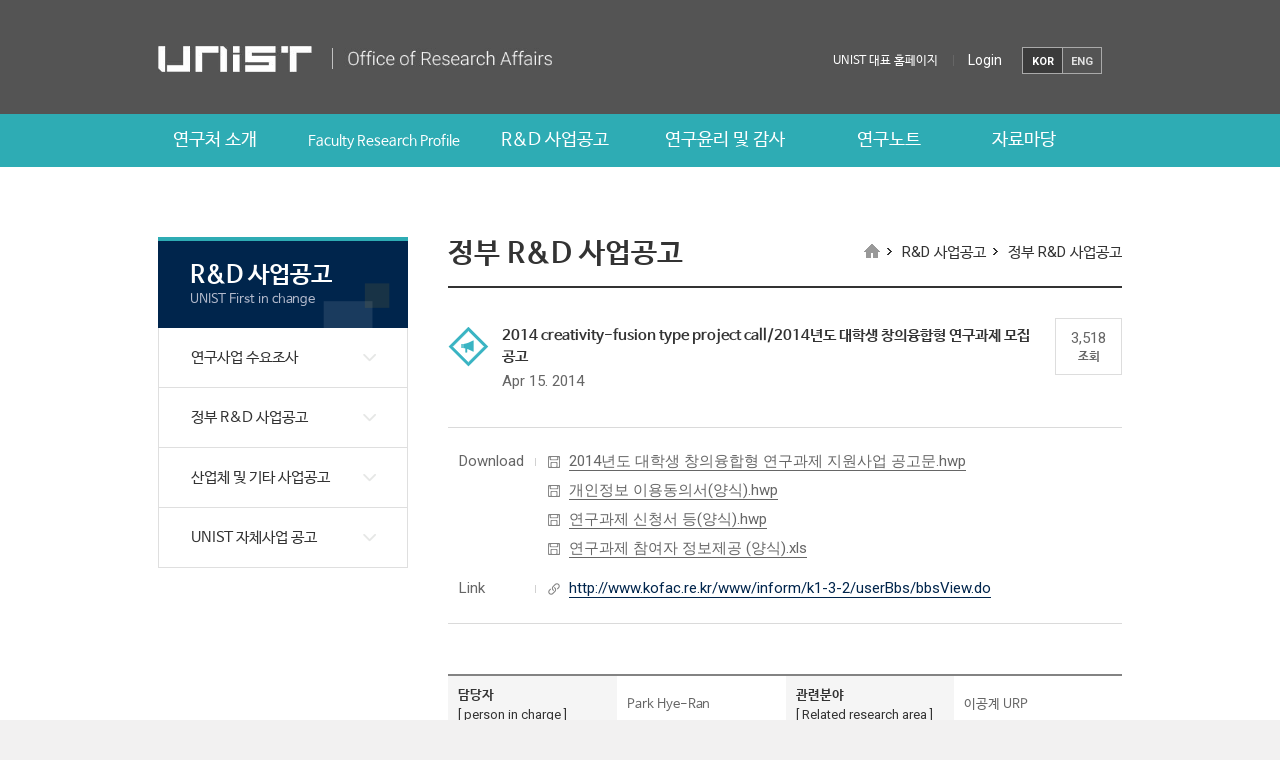

--- FILE ---
content_type: text/html; charset=UTF-8
request_url: https://research.unist.ac.kr/2014-creativity-fusion-type-project-call2014%EB%85%84%EB%8F%84-%EB%8C%80%ED%95%99%EC%83%9D-%EC%B0%BD%EC%9D%98%EC%9C%B5%ED%95%A9%ED%98%95-%EC%97%B0%EA%B5%AC%EA%B3%BC%EC%A0%9C-%EB%AA%A8%EC%A7%91/?c=&keyword=&pageds=1&pp=30&b_s=MOE&comp=
body_size: 12576
content:
<!DOCTYPE html>
<html dir="ltr" lang="ko-KR" prefix="og: https://ogp.me/ns#" class="no-js">
<head>
    <meta http-equiv="X-UA-Compatible" content="IE=edge,chrome=1">
    <meta name="viewport" content="width=device-width, initial-scale=1, maximum-scale=2">
    <meta name="format-detection" content="telephone=no">
    <meta charset="UTF-8">
    
    <link rel="shortcut icon" href="https://research.unist.ac.kr/wp-content/themes/research/images/favicon.ico">
    <link rel="stylesheet" href="https://research.unist.ac.kr/wp-content/themes/research/template.css?v=20260105015846" type="text/css" media="all">
                <link rel="stylesheet" href="https://research.unist.ac.kr/wp-content/themes/research/css/template/print.css" type="text/css" media="print">
        <link rel="profile" href="http://gmpg.org/xfn/11">
            <link rel="pingback" href="https://research.unist.ac.kr/xmlrpc.php">
        
		<!-- All in One SEO 4.4.7.1 - aioseo.com -->
		<title>2014 creativity-fusion type project call/2014년도 대학생 창의융합형 연구과제 모집공고 - 유니스트 연구처</title>
		<meta name="description" content="2014년도 대학생 창의융합형 연구과제 모집공고[공고번호] 2014-012 교육부와 한국과학창의재단은 이공계 학부생들의 창의적·융합적 연구역량을 향상시키고, 자기주도적으로 연구할 수 있는 기회를 제공하기 위해 「2014년도 대학생 창의·융합형 연구과제 운영지원」사업을 공고하오니 많은 신청바랍니다.2014년 4월 11일교육부 장관한국과학창의재단 이사장--------------------------------- 문의안내 : 조용민 연구원 문의연락처 : 02-559-3961, 3968 문의부서 : 영재교육사업실" />
		<meta name="robots" content="max-image-preview:large" />
		<link rel="canonical" href="https://research.unist.ac.kr/2014-creativity-fusion-type-project-call2014%eb%85%84%eb%8f%84-%eb%8c%80%ed%95%99%ec%83%9d-%ec%b0%bd%ec%9d%98%ec%9c%b5%ed%95%a9%ed%98%95-%ec%97%b0%ea%b5%ac%ea%b3%bc%ec%a0%9c-%eb%aa%a8%ec%a7%91/" />
		<meta name="generator" content="All in One SEO (AIOSEO) 4.4.7.1" />
		<meta property="og:locale" content="ko_KR" />
		<meta property="og:site_name" content="유니스트 연구처 - 다른 워드프레스 사이트" />
		<meta property="og:type" content="article" />
		<meta property="og:title" content="2014 creativity-fusion type project call/2014년도 대학생 창의융합형 연구과제 모집공고 - 유니스트 연구처" />
		<meta property="og:description" content="2014년도 대학생 창의융합형 연구과제 모집공고[공고번호] 2014-012 교육부와 한국과학창의재단은 이공계 학부생들의 창의적·융합적 연구역량을 향상시키고, 자기주도적으로 연구할 수 있는 기회를 제공하기 위해 「2014년도 대학생 창의·융합형 연구과제 운영지원」사업을 공고하오니 많은 신청바랍니다.2014년 4월 11일교육부 장관한국과학창의재단 이사장--------------------------------- 문의안내 : 조용민 연구원 문의연락처 : 02-559-3961, 3968 문의부서 : 영재교육사업실" />
		<meta property="og:url" content="https://research.unist.ac.kr/2014-creativity-fusion-type-project-call2014%eb%85%84%eb%8f%84-%eb%8c%80%ed%95%99%ec%83%9d-%ec%b0%bd%ec%9d%98%ec%9c%b5%ed%95%a9%ed%98%95-%ec%97%b0%ea%b5%ac%ea%b3%bc%ec%a0%9c-%eb%aa%a8%ec%a7%91/" />
		<meta property="article:published_time" content="2014-04-15T18:38:09+00:00" />
		<meta property="article:modified_time" content="2014-04-15T18:38:09+00:00" />
		<meta name="twitter:card" content="summary_large_image" />
		<meta name="twitter:title" content="2014 creativity-fusion type project call/2014년도 대학생 창의융합형 연구과제 모집공고 - 유니스트 연구처" />
		<meta name="twitter:description" content="2014년도 대학생 창의융합형 연구과제 모집공고[공고번호] 2014-012 교육부와 한국과학창의재단은 이공계 학부생들의 창의적·융합적 연구역량을 향상시키고, 자기주도적으로 연구할 수 있는 기회를 제공하기 위해 「2014년도 대학생 창의·융합형 연구과제 운영지원」사업을 공고하오니 많은 신청바랍니다.2014년 4월 11일교육부 장관한국과학창의재단 이사장--------------------------------- 문의안내 : 조용민 연구원 문의연락처 : 02-559-3961, 3968 문의부서 : 영재교육사업실" />
		<script type="application/ld+json" class="aioseo-schema">
			{"@context":"https:\/\/schema.org","@graph":[{"@type":"BlogPosting","@id":"https:\/\/research.unist.ac.kr\/2014-creativity-fusion-type-project-call2014%eb%85%84%eb%8f%84-%eb%8c%80%ed%95%99%ec%83%9d-%ec%b0%bd%ec%9d%98%ec%9c%b5%ed%95%a9%ed%98%95-%ec%97%b0%ea%b5%ac%ea%b3%bc%ec%a0%9c-%eb%aa%a8%ec%a7%91\/#blogposting","name":"2014 creativity-fusion type project call\/2014\ub144\ub3c4 \ub300\ud559\uc0dd \ucc3d\uc758\uc735\ud569\ud615 \uc5f0\uad6c\uacfc\uc81c \ubaa8\uc9d1\uacf5\uace0 - \uc720\ub2c8\uc2a4\ud2b8 \uc5f0\uad6c\ucc98","headline":"2014 creativity-fusion type project call\/2014\ub144\ub3c4 \ub300\ud559\uc0dd \ucc3d\uc758\uc735\ud569\ud615 \uc5f0\uad6c\uacfc\uc81c \ubaa8\uc9d1\uacf5\uace0","author":{"@id":"https:\/\/research.unist.ac.kr\/author\/mjleeunist-ac-kr\/#author"},"publisher":{"@id":"https:\/\/research.unist.ac.kr\/#organization"},"datePublished":"2014-04-15T18:38:09+09:00","dateModified":"2014-04-15T18:38:09+09:00","inLanguage":"ko-KR","mainEntityOfPage":{"@id":"https:\/\/research.unist.ac.kr\/2014-creativity-fusion-type-project-call2014%eb%85%84%eb%8f%84-%eb%8c%80%ed%95%99%ec%83%9d-%ec%b0%bd%ec%9d%98%ec%9c%b5%ed%95%a9%ed%98%95-%ec%97%b0%ea%b5%ac%ea%b3%bc%ec%a0%9c-%eb%aa%a8%ec%a7%91\/#webpage"},"isPartOf":{"@id":"https:\/\/research.unist.ac.kr\/2014-creativity-fusion-type-project-call2014%eb%85%84%eb%8f%84-%eb%8c%80%ed%95%99%ec%83%9d-%ec%b0%bd%ec%9d%98%ec%9c%b5%ed%95%a9%ed%98%95-%ec%97%b0%ea%b5%ac%ea%b3%bc%ec%a0%9c-%eb%aa%a8%ec%a7%91\/#webpage"},"articleSection":"\uc815\ubd80 R&amp;D \uc0ac\uc5c5\uacf5\uace0"},{"@type":"BreadcrumbList","@id":"https:\/\/research.unist.ac.kr\/2014-creativity-fusion-type-project-call2014%eb%85%84%eb%8f%84-%eb%8c%80%ed%95%99%ec%83%9d-%ec%b0%bd%ec%9d%98%ec%9c%b5%ed%95%a9%ed%98%95-%ec%97%b0%ea%b5%ac%ea%b3%bc%ec%a0%9c-%eb%aa%a8%ec%a7%91\/#breadcrumblist","itemListElement":[{"@type":"ListItem","@id":"https:\/\/research.unist.ac.kr\/#listItem","position":1,"item":{"@type":"WebPage","@id":"https:\/\/research.unist.ac.kr\/","name":"\ud648","description":"\ub2e4\ub978 \uc6cc\ub4dc\ud504\ub808\uc2a4 \uc0ac\uc774\ud2b8","url":"https:\/\/research.unist.ac.kr\/"},"nextItem":"https:\/\/research.unist.ac.kr\/2014-creativity-fusion-type-project-call2014%eb%85%84%eb%8f%84-%eb%8c%80%ed%95%99%ec%83%9d-%ec%b0%bd%ec%9d%98%ec%9c%b5%ed%95%a9%ed%98%95-%ec%97%b0%ea%b5%ac%ea%b3%bc%ec%a0%9c-%eb%aa%a8%ec%a7%91\/#listItem"},{"@type":"ListItem","@id":"https:\/\/research.unist.ac.kr\/2014-creativity-fusion-type-project-call2014%eb%85%84%eb%8f%84-%eb%8c%80%ed%95%99%ec%83%9d-%ec%b0%bd%ec%9d%98%ec%9c%b5%ed%95%a9%ed%98%95-%ec%97%b0%ea%b5%ac%ea%b3%bc%ec%a0%9c-%eb%aa%a8%ec%a7%91\/#listItem","position":2,"item":{"@type":"WebPage","@id":"https:\/\/research.unist.ac.kr\/2014-creativity-fusion-type-project-call2014%eb%85%84%eb%8f%84-%eb%8c%80%ed%95%99%ec%83%9d-%ec%b0%bd%ec%9d%98%ec%9c%b5%ed%95%a9%ed%98%95-%ec%97%b0%ea%b5%ac%ea%b3%bc%ec%a0%9c-%eb%aa%a8%ec%a7%91\/","name":"2014 creativity-fusion type project call\/2014\ub144\ub3c4 \ub300\ud559\uc0dd \ucc3d\uc758\uc735\ud569\ud615 \uc5f0\uad6c\uacfc\uc81c \ubaa8\uc9d1\uacf5\uace0","description":"2014\ub144\ub3c4 \ub300\ud559\uc0dd \ucc3d\uc758\uc735\ud569\ud615 \uc5f0\uad6c\uacfc\uc81c \ubaa8\uc9d1\uacf5\uace0[\uacf5\uace0\ubc88\ud638] 2014-012 \uad50\uc721\ubd80\uc640 \ud55c\uad6d\uacfc\ud559\ucc3d\uc758\uc7ac\ub2e8\uc740 \uc774\uacf5\uacc4 \ud559\ubd80\uc0dd\ub4e4\uc758 \ucc3d\uc758\uc801\u00b7\uc735\ud569\uc801 \uc5f0\uad6c\uc5ed\ub7c9\uc744 \ud5a5\uc0c1\uc2dc\ud0a4\uace0, \uc790\uae30\uc8fc\ub3c4\uc801\uc73c\ub85c \uc5f0\uad6c\ud560 \uc218 \uc788\ub294 \uae30\ud68c\ub97c \uc81c\uacf5\ud558\uae30 \uc704\ud574 \u300c2014\ub144\ub3c4 \ub300\ud559\uc0dd \ucc3d\uc758\u00b7\uc735\ud569\ud615 \uc5f0\uad6c\uacfc\uc81c \uc6b4\uc601\uc9c0\uc6d0\u300d\uc0ac\uc5c5\uc744 \uacf5\uace0\ud558\uc624\ub2c8 \ub9ce\uc740 \uc2e0\uccad\ubc14\ub78d\ub2c8\ub2e4.2014\ub144 4\uc6d4 11\uc77c\uad50\uc721\ubd80 \uc7a5\uad00\ud55c\uad6d\uacfc\ud559\ucc3d\uc758\uc7ac\ub2e8 \uc774\uc0ac\uc7a5--------------------------------- \ubb38\uc758\uc548\ub0b4 : \uc870\uc6a9\ubbfc \uc5f0\uad6c\uc6d0 \ubb38\uc758\uc5f0\ub77d\ucc98 : 02-559-3961, 3968 \ubb38\uc758\ubd80\uc11c : \uc601\uc7ac\uad50\uc721\uc0ac\uc5c5\uc2e4","url":"https:\/\/research.unist.ac.kr\/2014-creativity-fusion-type-project-call2014%eb%85%84%eb%8f%84-%eb%8c%80%ed%95%99%ec%83%9d-%ec%b0%bd%ec%9d%98%ec%9c%b5%ed%95%a9%ed%98%95-%ec%97%b0%ea%b5%ac%ea%b3%bc%ec%a0%9c-%eb%aa%a8%ec%a7%91\/"},"previousItem":"https:\/\/research.unist.ac.kr\/#listItem"}]},{"@type":"Organization","@id":"https:\/\/research.unist.ac.kr\/#organization","name":"\uc720\ub2c8\uc2a4\ud2b8 \uc5f0\uad6c\ucc98","url":"https:\/\/research.unist.ac.kr\/"},{"@type":"Person","@id":"https:\/\/research.unist.ac.kr\/author\/mjleeunist-ac-kr\/#author","url":"https:\/\/research.unist.ac.kr\/author\/mjleeunist-ac-kr\/","name":"\ubbfc\uc9c0 \uc774","image":{"@type":"ImageObject","@id":"https:\/\/research.unist.ac.kr\/2014-creativity-fusion-type-project-call2014%eb%85%84%eb%8f%84-%eb%8c%80%ed%95%99%ec%83%9d-%ec%b0%bd%ec%9d%98%ec%9c%b5%ed%95%a9%ed%98%95-%ec%97%b0%ea%b5%ac%ea%b3%bc%ec%a0%9c-%eb%aa%a8%ec%a7%91\/#authorImage","url":"https:\/\/secure.gravatar.com\/avatar\/1c32c63d6681520aed0bed940288890b?s=96&d=mm&r=g","width":96,"height":96,"caption":"\ubbfc\uc9c0 \uc774"}},{"@type":"WebPage","@id":"https:\/\/research.unist.ac.kr\/2014-creativity-fusion-type-project-call2014%eb%85%84%eb%8f%84-%eb%8c%80%ed%95%99%ec%83%9d-%ec%b0%bd%ec%9d%98%ec%9c%b5%ed%95%a9%ed%98%95-%ec%97%b0%ea%b5%ac%ea%b3%bc%ec%a0%9c-%eb%aa%a8%ec%a7%91\/#webpage","url":"https:\/\/research.unist.ac.kr\/2014-creativity-fusion-type-project-call2014%eb%85%84%eb%8f%84-%eb%8c%80%ed%95%99%ec%83%9d-%ec%b0%bd%ec%9d%98%ec%9c%b5%ed%95%a9%ed%98%95-%ec%97%b0%ea%b5%ac%ea%b3%bc%ec%a0%9c-%eb%aa%a8%ec%a7%91\/","name":"2014 creativity-fusion type project call\/2014\ub144\ub3c4 \ub300\ud559\uc0dd \ucc3d\uc758\uc735\ud569\ud615 \uc5f0\uad6c\uacfc\uc81c \ubaa8\uc9d1\uacf5\uace0 - \uc720\ub2c8\uc2a4\ud2b8 \uc5f0\uad6c\ucc98","description":"2014\ub144\ub3c4 \ub300\ud559\uc0dd \ucc3d\uc758\uc735\ud569\ud615 \uc5f0\uad6c\uacfc\uc81c \ubaa8\uc9d1\uacf5\uace0[\uacf5\uace0\ubc88\ud638] 2014-012 \uad50\uc721\ubd80\uc640 \ud55c\uad6d\uacfc\ud559\ucc3d\uc758\uc7ac\ub2e8\uc740 \uc774\uacf5\uacc4 \ud559\ubd80\uc0dd\ub4e4\uc758 \ucc3d\uc758\uc801\u00b7\uc735\ud569\uc801 \uc5f0\uad6c\uc5ed\ub7c9\uc744 \ud5a5\uc0c1\uc2dc\ud0a4\uace0, \uc790\uae30\uc8fc\ub3c4\uc801\uc73c\ub85c \uc5f0\uad6c\ud560 \uc218 \uc788\ub294 \uae30\ud68c\ub97c \uc81c\uacf5\ud558\uae30 \uc704\ud574 \u300c2014\ub144\ub3c4 \ub300\ud559\uc0dd \ucc3d\uc758\u00b7\uc735\ud569\ud615 \uc5f0\uad6c\uacfc\uc81c \uc6b4\uc601\uc9c0\uc6d0\u300d\uc0ac\uc5c5\uc744 \uacf5\uace0\ud558\uc624\ub2c8 \ub9ce\uc740 \uc2e0\uccad\ubc14\ub78d\ub2c8\ub2e4.2014\ub144 4\uc6d4 11\uc77c\uad50\uc721\ubd80 \uc7a5\uad00\ud55c\uad6d\uacfc\ud559\ucc3d\uc758\uc7ac\ub2e8 \uc774\uc0ac\uc7a5--------------------------------- \ubb38\uc758\uc548\ub0b4 : \uc870\uc6a9\ubbfc \uc5f0\uad6c\uc6d0 \ubb38\uc758\uc5f0\ub77d\ucc98 : 02-559-3961, 3968 \ubb38\uc758\ubd80\uc11c : \uc601\uc7ac\uad50\uc721\uc0ac\uc5c5\uc2e4","inLanguage":"ko-KR","isPartOf":{"@id":"https:\/\/research.unist.ac.kr\/#website"},"breadcrumb":{"@id":"https:\/\/research.unist.ac.kr\/2014-creativity-fusion-type-project-call2014%eb%85%84%eb%8f%84-%eb%8c%80%ed%95%99%ec%83%9d-%ec%b0%bd%ec%9d%98%ec%9c%b5%ed%95%a9%ed%98%95-%ec%97%b0%ea%b5%ac%ea%b3%bc%ec%a0%9c-%eb%aa%a8%ec%a7%91\/#breadcrumblist"},"author":{"@id":"https:\/\/research.unist.ac.kr\/author\/mjleeunist-ac-kr\/#author"},"creator":{"@id":"https:\/\/research.unist.ac.kr\/author\/mjleeunist-ac-kr\/#author"},"datePublished":"2014-04-15T18:38:09+09:00","dateModified":"2014-04-15T18:38:09+09:00"},{"@type":"WebSite","@id":"https:\/\/research.unist.ac.kr\/#website","url":"https:\/\/research.unist.ac.kr\/","name":"\uc720\ub2c8\uc2a4\ud2b8 \uc5f0\uad6c\ucc98","description":"\ub2e4\ub978 \uc6cc\ub4dc\ud504\ub808\uc2a4 \uc0ac\uc774\ud2b8","inLanguage":"ko-KR","publisher":{"@id":"https:\/\/research.unist.ac.kr\/#organization"}}]}
		</script>
		<!-- All in One SEO -->

<link rel='dns-prefetch' href='//fonts.googleapis.com' />
<link rel="alternate" type="application/rss+xml" title="유니스트 연구처 &raquo; 2014 creativity-fusion type project call/2014년도 대학생 창의융합형 연구과제 모집공고 댓글 피드" href="https://research.unist.ac.kr/2014-creativity-fusion-type-project-call2014%eb%85%84%eb%8f%84-%eb%8c%80%ed%95%99%ec%83%9d-%ec%b0%bd%ec%9d%98%ec%9c%b5%ed%95%a9%ed%98%95-%ec%97%b0%ea%b5%ac%ea%b3%bc%ec%a0%9c-%eb%aa%a8%ec%a7%91/feed/" />
<link rel='stylesheet' id='wp-block-library-css' href='https://research.unist.ac.kr/wp-includes/css/dist/block-library/style.min.css?ver=6.2.2' type='text/css' media='all' />
<link rel='stylesheet' id='classic-theme-styles-css' href='https://research.unist.ac.kr/wp-includes/css/classic-themes.min.css?ver=6.2.2' type='text/css' media='all' />
<style id='global-styles-inline-css' type='text/css'>
body{--wp--preset--color--black: #000000;--wp--preset--color--cyan-bluish-gray: #abb8c3;--wp--preset--color--white: #ffffff;--wp--preset--color--pale-pink: #f78da7;--wp--preset--color--vivid-red: #cf2e2e;--wp--preset--color--luminous-vivid-orange: #ff6900;--wp--preset--color--luminous-vivid-amber: #fcb900;--wp--preset--color--light-green-cyan: #7bdcb5;--wp--preset--color--vivid-green-cyan: #00d084;--wp--preset--color--pale-cyan-blue: #8ed1fc;--wp--preset--color--vivid-cyan-blue: #0693e3;--wp--preset--color--vivid-purple: #9b51e0;--wp--preset--gradient--vivid-cyan-blue-to-vivid-purple: linear-gradient(135deg,rgba(6,147,227,1) 0%,rgb(155,81,224) 100%);--wp--preset--gradient--light-green-cyan-to-vivid-green-cyan: linear-gradient(135deg,rgb(122,220,180) 0%,rgb(0,208,130) 100%);--wp--preset--gradient--luminous-vivid-amber-to-luminous-vivid-orange: linear-gradient(135deg,rgba(252,185,0,1) 0%,rgba(255,105,0,1) 100%);--wp--preset--gradient--luminous-vivid-orange-to-vivid-red: linear-gradient(135deg,rgba(255,105,0,1) 0%,rgb(207,46,46) 100%);--wp--preset--gradient--very-light-gray-to-cyan-bluish-gray: linear-gradient(135deg,rgb(238,238,238) 0%,rgb(169,184,195) 100%);--wp--preset--gradient--cool-to-warm-spectrum: linear-gradient(135deg,rgb(74,234,220) 0%,rgb(151,120,209) 20%,rgb(207,42,186) 40%,rgb(238,44,130) 60%,rgb(251,105,98) 80%,rgb(254,248,76) 100%);--wp--preset--gradient--blush-light-purple: linear-gradient(135deg,rgb(255,206,236) 0%,rgb(152,150,240) 100%);--wp--preset--gradient--blush-bordeaux: linear-gradient(135deg,rgb(254,205,165) 0%,rgb(254,45,45) 50%,rgb(107,0,62) 100%);--wp--preset--gradient--luminous-dusk: linear-gradient(135deg,rgb(255,203,112) 0%,rgb(199,81,192) 50%,rgb(65,88,208) 100%);--wp--preset--gradient--pale-ocean: linear-gradient(135deg,rgb(255,245,203) 0%,rgb(182,227,212) 50%,rgb(51,167,181) 100%);--wp--preset--gradient--electric-grass: linear-gradient(135deg,rgb(202,248,128) 0%,rgb(113,206,126) 100%);--wp--preset--gradient--midnight: linear-gradient(135deg,rgb(2,3,129) 0%,rgb(40,116,252) 100%);--wp--preset--duotone--dark-grayscale: url('#wp-duotone-dark-grayscale');--wp--preset--duotone--grayscale: url('#wp-duotone-grayscale');--wp--preset--duotone--purple-yellow: url('#wp-duotone-purple-yellow');--wp--preset--duotone--blue-red: url('#wp-duotone-blue-red');--wp--preset--duotone--midnight: url('#wp-duotone-midnight');--wp--preset--duotone--magenta-yellow: url('#wp-duotone-magenta-yellow');--wp--preset--duotone--purple-green: url('#wp-duotone-purple-green');--wp--preset--duotone--blue-orange: url('#wp-duotone-blue-orange');--wp--preset--font-size--small: 13px;--wp--preset--font-size--medium: 20px;--wp--preset--font-size--large: 36px;--wp--preset--font-size--x-large: 42px;--wp--preset--spacing--20: 0.44rem;--wp--preset--spacing--30: 0.67rem;--wp--preset--spacing--40: 1rem;--wp--preset--spacing--50: 1.5rem;--wp--preset--spacing--60: 2.25rem;--wp--preset--spacing--70: 3.38rem;--wp--preset--spacing--80: 5.06rem;--wp--preset--shadow--natural: 6px 6px 9px rgba(0, 0, 0, 0.2);--wp--preset--shadow--deep: 12px 12px 50px rgba(0, 0, 0, 0.4);--wp--preset--shadow--sharp: 6px 6px 0px rgba(0, 0, 0, 0.2);--wp--preset--shadow--outlined: 6px 6px 0px -3px rgba(255, 255, 255, 1), 6px 6px rgba(0, 0, 0, 1);--wp--preset--shadow--crisp: 6px 6px 0px rgba(0, 0, 0, 1);}:where(.is-layout-flex){gap: 0.5em;}body .is-layout-flow > .alignleft{float: left;margin-inline-start: 0;margin-inline-end: 2em;}body .is-layout-flow > .alignright{float: right;margin-inline-start: 2em;margin-inline-end: 0;}body .is-layout-flow > .aligncenter{margin-left: auto !important;margin-right: auto !important;}body .is-layout-constrained > .alignleft{float: left;margin-inline-start: 0;margin-inline-end: 2em;}body .is-layout-constrained > .alignright{float: right;margin-inline-start: 2em;margin-inline-end: 0;}body .is-layout-constrained > .aligncenter{margin-left: auto !important;margin-right: auto !important;}body .is-layout-constrained > :where(:not(.alignleft):not(.alignright):not(.alignfull)){max-width: var(--wp--style--global--content-size);margin-left: auto !important;margin-right: auto !important;}body .is-layout-constrained > .alignwide{max-width: var(--wp--style--global--wide-size);}body .is-layout-flex{display: flex;}body .is-layout-flex{flex-wrap: wrap;align-items: center;}body .is-layout-flex > *{margin: 0;}:where(.wp-block-columns.is-layout-flex){gap: 2em;}.has-black-color{color: var(--wp--preset--color--black) !important;}.has-cyan-bluish-gray-color{color: var(--wp--preset--color--cyan-bluish-gray) !important;}.has-white-color{color: var(--wp--preset--color--white) !important;}.has-pale-pink-color{color: var(--wp--preset--color--pale-pink) !important;}.has-vivid-red-color{color: var(--wp--preset--color--vivid-red) !important;}.has-luminous-vivid-orange-color{color: var(--wp--preset--color--luminous-vivid-orange) !important;}.has-luminous-vivid-amber-color{color: var(--wp--preset--color--luminous-vivid-amber) !important;}.has-light-green-cyan-color{color: var(--wp--preset--color--light-green-cyan) !important;}.has-vivid-green-cyan-color{color: var(--wp--preset--color--vivid-green-cyan) !important;}.has-pale-cyan-blue-color{color: var(--wp--preset--color--pale-cyan-blue) !important;}.has-vivid-cyan-blue-color{color: var(--wp--preset--color--vivid-cyan-blue) !important;}.has-vivid-purple-color{color: var(--wp--preset--color--vivid-purple) !important;}.has-black-background-color{background-color: var(--wp--preset--color--black) !important;}.has-cyan-bluish-gray-background-color{background-color: var(--wp--preset--color--cyan-bluish-gray) !important;}.has-white-background-color{background-color: var(--wp--preset--color--white) !important;}.has-pale-pink-background-color{background-color: var(--wp--preset--color--pale-pink) !important;}.has-vivid-red-background-color{background-color: var(--wp--preset--color--vivid-red) !important;}.has-luminous-vivid-orange-background-color{background-color: var(--wp--preset--color--luminous-vivid-orange) !important;}.has-luminous-vivid-amber-background-color{background-color: var(--wp--preset--color--luminous-vivid-amber) !important;}.has-light-green-cyan-background-color{background-color: var(--wp--preset--color--light-green-cyan) !important;}.has-vivid-green-cyan-background-color{background-color: var(--wp--preset--color--vivid-green-cyan) !important;}.has-pale-cyan-blue-background-color{background-color: var(--wp--preset--color--pale-cyan-blue) !important;}.has-vivid-cyan-blue-background-color{background-color: var(--wp--preset--color--vivid-cyan-blue) !important;}.has-vivid-purple-background-color{background-color: var(--wp--preset--color--vivid-purple) !important;}.has-black-border-color{border-color: var(--wp--preset--color--black) !important;}.has-cyan-bluish-gray-border-color{border-color: var(--wp--preset--color--cyan-bluish-gray) !important;}.has-white-border-color{border-color: var(--wp--preset--color--white) !important;}.has-pale-pink-border-color{border-color: var(--wp--preset--color--pale-pink) !important;}.has-vivid-red-border-color{border-color: var(--wp--preset--color--vivid-red) !important;}.has-luminous-vivid-orange-border-color{border-color: var(--wp--preset--color--luminous-vivid-orange) !important;}.has-luminous-vivid-amber-border-color{border-color: var(--wp--preset--color--luminous-vivid-amber) !important;}.has-light-green-cyan-border-color{border-color: var(--wp--preset--color--light-green-cyan) !important;}.has-vivid-green-cyan-border-color{border-color: var(--wp--preset--color--vivid-green-cyan) !important;}.has-pale-cyan-blue-border-color{border-color: var(--wp--preset--color--pale-cyan-blue) !important;}.has-vivid-cyan-blue-border-color{border-color: var(--wp--preset--color--vivid-cyan-blue) !important;}.has-vivid-purple-border-color{border-color: var(--wp--preset--color--vivid-purple) !important;}.has-vivid-cyan-blue-to-vivid-purple-gradient-background{background: var(--wp--preset--gradient--vivid-cyan-blue-to-vivid-purple) !important;}.has-light-green-cyan-to-vivid-green-cyan-gradient-background{background: var(--wp--preset--gradient--light-green-cyan-to-vivid-green-cyan) !important;}.has-luminous-vivid-amber-to-luminous-vivid-orange-gradient-background{background: var(--wp--preset--gradient--luminous-vivid-amber-to-luminous-vivid-orange) !important;}.has-luminous-vivid-orange-to-vivid-red-gradient-background{background: var(--wp--preset--gradient--luminous-vivid-orange-to-vivid-red) !important;}.has-very-light-gray-to-cyan-bluish-gray-gradient-background{background: var(--wp--preset--gradient--very-light-gray-to-cyan-bluish-gray) !important;}.has-cool-to-warm-spectrum-gradient-background{background: var(--wp--preset--gradient--cool-to-warm-spectrum) !important;}.has-blush-light-purple-gradient-background{background: var(--wp--preset--gradient--blush-light-purple) !important;}.has-blush-bordeaux-gradient-background{background: var(--wp--preset--gradient--blush-bordeaux) !important;}.has-luminous-dusk-gradient-background{background: var(--wp--preset--gradient--luminous-dusk) !important;}.has-pale-ocean-gradient-background{background: var(--wp--preset--gradient--pale-ocean) !important;}.has-electric-grass-gradient-background{background: var(--wp--preset--gradient--electric-grass) !important;}.has-midnight-gradient-background{background: var(--wp--preset--gradient--midnight) !important;}.has-small-font-size{font-size: var(--wp--preset--font-size--small) !important;}.has-medium-font-size{font-size: var(--wp--preset--font-size--medium) !important;}.has-large-font-size{font-size: var(--wp--preset--font-size--large) !important;}.has-x-large-font-size{font-size: var(--wp--preset--font-size--x-large) !important;}
.wp-block-navigation a:where(:not(.wp-element-button)){color: inherit;}
:where(.wp-block-columns.is-layout-flex){gap: 2em;}
.wp-block-pullquote{font-size: 1.5em;line-height: 1.6;}
</style>
<link rel='stylesheet' id='contact-form-7-css' href='https://research.unist.ac.kr/wp-content/plugins/contact-form-7/includes/css/styles.css?ver=4.3.1' type='text/css' media='all' />
<link rel='stylesheet' id='dashicons-css' href='https://research.unist.ac.kr/wp-includes/css/dashicons.min.css?ver=6.2.2' type='text/css' media='all' />
<link rel='stylesheet' id='post-views-counter-frontend-css' href='https://research.unist.ac.kr/wp-content/plugins/post-views-counter/css/frontend.min.css?ver=1.3.13' type='text/css' media='all' />
<link rel='stylesheet' id='twentysixteen-fonts-css' href='https://fonts.googleapis.com/css?family=Montserrat%3A400%2C700%7CInconsolata%3A400&#038;subset=latin%2Clatin-ext' type='text/css' media='all' />
<link rel='stylesheet' id='genericons-css' href='https://research.unist.ac.kr/wp-content/themes/research/genericons/genericons.css?ver=3.4.1' type='text/css' media='all' />
<link rel='stylesheet' id='twentysixteen-style-css' href='https://research.unist.ac.kr/wp-content/themes/research/style.css?ver=6.2.2' type='text/css' media='all' />
<!--[if lt IE 10]>
<link rel='stylesheet' id='twentysixteen-ie-css' href='https://research.unist.ac.kr/wp-content/themes/research/css/ie.css?ver=20150930' type='text/css' media='all' />
<![endif]-->
<!--[if lt IE 9]>
<link rel='stylesheet' id='twentysixteen-ie8-css' href='https://research.unist.ac.kr/wp-content/themes/research/css/ie8.css?ver=20151230' type='text/css' media='all' />
<![endif]-->
<!--[if lt IE 8]>
<link rel='stylesheet' id='twentysixteen-ie7-css' href='https://research.unist.ac.kr/wp-content/themes/research/css/ie7.css?ver=20150930' type='text/css' media='all' />
<![endif]-->
<script type='text/javascript' src='https://research.unist.ac.kr/wp-includes/js/jquery/jquery.min.js?ver=3.6.4' id='jquery-core-js'></script>
<script type='text/javascript' src='https://research.unist.ac.kr/wp-includes/js/jquery/jquery-migrate.min.js?ver=3.4.0' id='jquery-migrate-js'></script>
<script type='text/javascript' src='https://research.unist.ac.kr/wp-includes/js/jquery/ui/core.min.js?ver=1.13.2' id='jquery-ui-core-js'></script>
<script type='text/javascript' src='https://research.unist.ac.kr/wp-includes/js/jquery/ui/mouse.min.js?ver=1.13.2' id='jquery-ui-mouse-js'></script>
<script type='text/javascript' src='https://research.unist.ac.kr/wp-includes/js/jquery/ui/sortable.min.js?ver=1.13.2' id='jquery-ui-sortable-js'></script>
<script type='text/javascript' src='https://research.unist.ac.kr/wp-includes/js/jquery/ui/resizable.min.js?ver=1.13.2' id='jquery-ui-resizable-js'></script>
<script type='text/javascript' src='https://research.unist.ac.kr/wp-content/plugins/advanced-custom-fields-pro/assets/js/acf-input.min.js?ver=5.8.3' id='acf-input-js'></script>
<script type='text/javascript' src='https://research.unist.ac.kr/wp-content/plugins/advanced-custom-fields-pro/pro/assets/js/acf-pro-input.min.js?ver=5.8.3' id='acf-pro-input-js'></script>
<script type='text/javascript' src='https://research.unist.ac.kr/wp-content/themes/research/js/acf.js?ver=2.0.0' id='acf_custom_js-js'></script>
<!--[if lt IE 9]>
<script type='text/javascript' src='https://research.unist.ac.kr/wp-content/themes/research/js/html5.js?ver=3.7.3' id='twentysixteen-html5-js'></script>
<![endif]-->
<link rel="https://api.w.org/" href="https://research.unist.ac.kr/wp-json/" /><link rel="alternate" type="application/json" href="https://research.unist.ac.kr/wp-json/wp/v2/posts/3384" /><link rel="EditURI" type="application/rsd+xml" title="RSD" href="https://research.unist.ac.kr/xmlrpc.php?rsd" />
<link rel="wlwmanifest" type="application/wlwmanifest+xml" href="https://research.unist.ac.kr/wp-includes/wlwmanifest.xml" />
<meta name="generator" content="WordPress 6.2.2" />
<link rel='shortlink' href='https://research.unist.ac.kr/?p=3384' />
<link rel="alternate" type="application/json+oembed" href="https://research.unist.ac.kr/wp-json/oembed/1.0/embed?url=https%3A%2F%2Fresearch.unist.ac.kr%2F2014-creativity-fusion-type-project-call2014%25eb%2585%2584%25eb%258f%2584-%25eb%258c%2580%25ed%2595%2599%25ec%2583%259d-%25ec%25b0%25bd%25ec%259d%2598%25ec%259c%25b5%25ed%2595%25a9%25ed%2598%2595-%25ec%2597%25b0%25ea%25b5%25ac%25ea%25b3%25bc%25ec%25a0%259c-%25eb%25aa%25a8%25ec%25a7%2591%2F" />
<link rel="alternate" type="text/xml+oembed" href="https://research.unist.ac.kr/wp-json/oembed/1.0/embed?url=https%3A%2F%2Fresearch.unist.ac.kr%2F2014-creativity-fusion-type-project-call2014%25eb%2585%2584%25eb%258f%2584-%25eb%258c%2580%25ed%2595%2599%25ec%2583%259d-%25ec%25b0%25bd%25ec%259d%2598%25ec%259c%25b5%25ed%2595%25a9%25ed%2598%2595-%25ec%2597%25b0%25ea%25b5%25ac%25ea%25b3%25bc%25ec%25a0%259c-%25eb%25aa%25a8%25ec%25a7%2591%2F&#038;format=xml" />
</head>
<body class="post-template-default single single-post postid-3384 single-format-standard">
<div class="site_warp Array">
    <div class="site_boxcontainer">
        <div class="mobile_bg_itembox"></div>
        <!-- 모바일 네비 -->
        <div class="mobile_navi_box">
            <div class="box_container">
                <!-- 모바일 네비카테고리 -->
                <div class="mobile_navi"><div class="menu-main_menu-container"><ul id="menu-main_menu" class="menu"><li id="menu-item-32062" class="navi_one menu-item menu-item-type-post_type menu-item-object-page menu-item-has-children menu-item-32062"><a href="https://research.unist.ac.kr/office_research/c_research_greeting/">연구처 소개</a>
<ul class="sub-menu">
	<li id="menu-item-32027" class="menu-item menu-item-type-post_type menu-item-object-page menu-item-32027"><a href="https://research.unist.ac.kr/office_research/c_research_greeting/">인사말</a></li>
	<li id="menu-item-35579" class="menu-item menu-item-type-custom menu-item-object-custom menu-item-35579"><a href="https://research.unist.ac.kr/office_research/divisions/organization/">부서안내</a></li>
	<li id="menu-item-32025" class="menu-item menu-item-type-post_type menu-item-object-page menu-item-32025"><a href="https://research.unist.ac.kr/office_research/divisions/departmental-business-guide/">부서별 업무안내</a></li>
	<li id="menu-item-32026" class="menu-item menu-item-type-post_type menu-item-object-page menu-item-32026"><a href="https://research.unist.ac.kr/office_research/directions/">오시는 길</a></li>
</ul>
</li>
<li id="menu-item-32116" class="navi_two menu-item menu-item-type-post_type menu-item-object-page menu-item-has-children menu-item-32116"><a href="https://research.unist.ac.kr/faculty-research-profile/">Faculty Research Profile</a>
<ul class="sub-menu">
	<li id="menu-item-32117" class="menu-item menu-item-type-post_type menu-item-object-page menu-item-32117"><a href="https://research.unist.ac.kr/faculty-research-profile/faculty-list/">Faculty List</a></li>
</ul>
</li>
<li id="menu-item-32010" class="navi_three menu-item menu-item-type-post_type menu-item-object-page menu-item-has-children menu-item-32010"><a href="https://research.unist.ac.kr/research-project/">R&#038;D 사업공고</a>
<ul class="sub-menu">
	<li id="menu-item-32066" class="menu-item menu-item-type-post_type menu-item-object-page menu-item-32066"><a href="https://research.unist.ac.kr/research-project/research-project-demand-survey/">연구사업 수요조사</a></li>
	<li id="menu-item-32011" class="menu-item menu-item-type-post_type menu-item-object-page menu-item-32011"><a href="https://research.unist.ac.kr/research-project/%ec%a0%95%eb%b6%80-rd-%ec%82%ac%ec%97%85%ea%b3%b5%ea%b3%a0/">정부 R&#038;D 사업공고</a></li>
	<li id="menu-item-32012" class="menu-item menu-item-type-post_type menu-item-object-page menu-item-32012"><a href="https://research.unist.ac.kr/research-project/%ec%82%b0%ec%97%85%ec%b2%b4-%eb%b0%8f-%ea%b8%b0%ed%83%80-%ec%82%ac%ec%97%85%ea%b3%b5%ea%b3%a0/">산업체 및 기타 사업공고</a></li>
	<li id="menu-item-32013" class="menu-item menu-item-type-post_type menu-item-object-page menu-item-32013"><a href="https://research.unist.ac.kr/research-project/unist-%ec%9e%90%ec%b2%b4%ec%82%ac%ec%97%85-%ea%b3%b5%ea%b3%a0/">UNIST 자체사업 공고</a></li>
</ul>
</li>
<li id="menu-item-32321" class="navi_five menu-item menu-item-type-post_type menu-item-object-page menu-item-has-children menu-item-32321"><a href="https://research.unist.ac.kr/research-information/research-ethics/research-committee-intro/">연구윤리 및 감사</a>
<ul class="sub-menu">
	<li id="menu-item-32318" class="menu-item menu-item-type-post_type menu-item-object-page menu-item-has-children menu-item-32318"><a href="https://research.unist.ac.kr/research-information/research-ethics/research-committee-intro/">연구윤리</a>
	<ul class="sub-menu">
		<li id="menu-item-11732" class="menu-item menu-item-type-post_type menu-item-object-page menu-item-11732"><a href="https://research.unist.ac.kr/research-information/research-ethics/research-committee-intro/">연구윤리진실성위원회</a></li>
		<li id="menu-item-11804" class="menu-item menu-item-type-post_type menu-item-object-page menu-item-11804"><a href="https://research.unist.ac.kr/research-information/research-ethics/%ec%b2%98%eb%a6%ac%ec%a0%88%ec%b0%a8/">처리절차</a></li>
		<li id="menu-item-11735" class="menu-item menu-item-type-post_type menu-item-object-page menu-item-11735"><a href="https://research.unist.ac.kr/research-information/research-ethics/">연구윤리 관련 자료</a></li>
		<li id="menu-item-27911" class="menu-item menu-item-type-post_type menu-item-object-page menu-item-27911"><a href="https://research.unist.ac.kr/research-information/%ec%a3%bc%ec%9d%98%ed%95%b4%ec%95%bc%ed%95%a0-%ed%95%99%ed%9a%8c%ed%95%99%ec%88%a0%ec%a7%80/">주의해야할 학회/학술지</a></li>
		<li id="menu-item-14920" class="menu-item menu-item-type-post_type menu-item-object-page menu-item-14920"><a href="https://research.unist.ac.kr/research-information/research-ethicsresearch-committee-intro/report-abuse-contact/">연구윤리부정행위 제보하기</a></li>
	</ul>
</li>
	<li id="menu-item-32320" class="menu-item menu-item-type-post_type menu-item-object-page menu-item-has-children menu-item-32320"><a href="https://research.unist.ac.kr/research-information/%ec%97%b0%ea%b5%ac%eb%b3%b4%ec%95%88/security-research/%ec%97%b0%ea%b5%ac%eb%b3%b4%ec%95%88%ec%9c%84%ec%9b%90%ed%9a%8c/">연구보안</a>
	<ul class="sub-menu">
		<li id="menu-item-11733" class="menu-item menu-item-type-post_type menu-item-object-page menu-item-11733"><a href="https://research.unist.ac.kr/research-information/%ec%97%b0%ea%b5%ac%eb%b3%b4%ec%95%88/security-research/%ec%97%b0%ea%b5%ac%eb%b3%b4%ec%95%88%ec%9c%84%ec%9b%90%ed%9a%8c/">연구보안관리심의위원회</a></li>
		<li id="menu-item-11734" class="menu-item menu-item-type-post_type menu-item-object-page menu-item-11734"><a href="https://research.unist.ac.kr/research-information/%ec%97%b0%ea%b5%ac%eb%b3%b4%ec%95%88/security-research/">연구보안 관련 자료</a></li>
	</ul>
</li>
	<li id="menu-item-37854" class="menu-item menu-item-type-post_type menu-item-object-page menu-item-has-children menu-item-37854"><a href="https://research.unist.ac.kr/research-information/inadequate-enforcement/">부적정집행</a>
	<ul class="sub-menu">
		<li id="menu-item-37856" class="menu-item menu-item-type-post_type menu-item-object-page menu-item-37856"><a href="https://research.unist.ac.kr/research-information/inadequate-enforcement/report-inappropriate-to-enforce/">부적정집행 신고</a></li>
	</ul>
</li>
</ul>
</li>
<li id="menu-item-32063" class="navi_four menu-item menu-item-type-post_type menu-item-object-page menu-item-has-children menu-item-32063"><a href="https://research.unist.ac.kr/research_note/research_note_intro/">연구노트</a>
<ul class="sub-menu">
	<li id="menu-item-32022" class="menu-item menu-item-type-post_type menu-item-object-page menu-item-32022"><a href="https://research.unist.ac.kr/research_note/research_note_intro/">연구노트 소개</a></li>
	<li id="menu-item-32015" class="menu-item menu-item-type-post_type menu-item-object-page menu-item-32015"><a href="https://research.unist.ac.kr/research_note/regulation/">관련규정</a></li>
	<li id="menu-item-33170" class="menu-item menu-item-type-post_type menu-item-object-page menu-item-33170"><a href="https://research.unist.ac.kr/research_note/issued-guidance/issuance_procedure/">발급안내</a></li>
	<li id="menu-item-32016" class="menu-item menu-item-type-post_type menu-item-object-page menu-item-32016"><a href="https://research.unist.ac.kr/research_note/reading-guide/">대여안내</a></li>
	<li id="menu-item-32018" class="menu-item menu-item-type-post_type menu-item-object-page menu-item-32018"><a href="https://research.unist.ac.kr/research_note/return_process/">반납안내</a></li>
</ul>
</li>
<li id="menu-item-32333" class="navi_six menu-item menu-item-type-post_type menu-item-object-page menu-item-has-children menu-item-32333"><a href="https://research.unist.ac.kr/community/general-notice/notice/">자료마당</a>
<ul class="sub-menu">
	<li id="menu-item-32038" class="menu-item menu-item-type-post_type menu-item-object-page menu-item-has-children menu-item-32038"><a href="https://research.unist.ac.kr/community/general-notice/notice/">공지사항</a>
	<ul class="sub-menu">
		<li id="menu-item-34103" class="menu-item menu-item-type-post_type menu-item-object-page menu-item-34103"><a href="https://research.unist.ac.kr/community/general-notice/notice/">일반공지</a></li>
		<li id="menu-item-34102" class="menu-item menu-item-type-post_type menu-item-object-page menu-item-34102"><a href="https://research.unist.ac.kr/community/general-notice/newsletter/">뉴스레터</a></li>
		<li id="menu-item-37820" class="menu-item menu-item-type-post_type menu-item-object-page menu-item-37820"><a href="https://research.unist.ac.kr/community/general-notice/%ec%97%b0%ea%b5%ac%ed%96%89%ec%a0%95-%ec%a0%84%eb%ac%b8%ea%b0%80-%ec%9d%b8%ec%a6%9d%ec%a0%9c%eb%8f%84/">연구행정 전문가 인증제도</a></li>
	</ul>
</li>
	<li id="menu-item-32028" class="menu-item menu-item-type-post_type menu-item-object-page menu-item-32028"><a href="https://research.unist.ac.kr/community/faq/">자주 묻는 질문</a></li>
	<li id="menu-item-32039" class="menu-item menu-item-type-post_type menu-item-object-page menu-item-has-children menu-item-32039"><a href="https://research.unist.ac.kr/reference/web_site/">관련사이트</a>
	<ul class="sub-menu">
		<li id="menu-item-32035" class="menu-item menu-item-type-post_type menu-item-object-page menu-item-32035"><a href="https://research.unist.ac.kr/reference/web_site/professional-organizations/">주요 정부기관</a></li>
		<li id="menu-item-32034" class="menu-item menu-item-type-post_type menu-item-object-page menu-item-32034"><a href="https://research.unist.ac.kr/reference/web_site/industry/">정부투자기관</a></li>
		<li id="menu-item-32032" class="menu-item menu-item-type-post_type menu-item-object-page menu-item-32032"><a href="https://research.unist.ac.kr/reference/web_site/ministry/">정부출연기관</a></li>
	</ul>
</li>
</ul>
</li>
</ul></div></div>
                <!-- .모바일 네비카테고리 -->
                <!-- 유저 박스 -->
                <div class="mobile_user">
                    <ul>
                                                <li><a href="/sso/s-login.php">Login</a></li>
                                        <li><a href="http://unist-kor.unist.ac.kr">UNIST 대표 홈페이지</a></li>
                    </ul>
                </div>
                <!-- .유저 박스 -->
                                <!-- 국영문 링크 -->
                <div class="m_language">
                    <ul>

                        <li class="btn_kor active"><a href="https://research.unist.ac.kr/2014-creativity-fusion-type-project-call2014%EB%85%84%EB%8F%84-%EB%8C%80%ED%95%99%EC%83%9D-%EC%B0%BD%EC%9D%98%EC%9C%B5%ED%95%A9%ED%98%95-%EC%97%B0%EA%B5%AC%EA%B3%BC%EC%A0%9C-%EB%AA%A8%EC%A7%91/?c=&amp;keyword=&amp;pageds=1&amp;pp=30&amp;b_s=MOE&amp;comp=">KOR</a></li>
                        <li class="btn_eng"><a href="/en/">ENG</a></li>

                    </ul>
                </div>
                <!-- .국영문 링크 -->
            </div>
        </div>
        <!-- .모바일 네비 -->
        <div id="page" class="site">
            <div class="site-inner">
                <!--<a class="skip-link screen-reader-text" href="#content">콘텐츠로 바로가기</a>-->

                <div id="masthead" class="site-header" role="banner">
                    <!-- 모바일서치 -->
                    <div class="mobile_search_wrap">
                        <div class="m_searchform">
                            <label for="s">Search</label>
                            <input type="text" value="" id="s" name="s" class="textfield" placeholder="Search" accesskey="s">
                            <input type="submit" id="m_Ssearch_top" class="button" value="Search" title="검색하기">
                            <a class="m_close" href="#;" title="닫기">닫기</a>
                        </div>
                    </div>
                    <!-- .모바일서치 -->
                    <div class="header_wrap">
                        <div class="box_container">
                            <button class="navi_btn" type="button"><span class="bar"></span><span class="bar"></span><span class="bar"></span></button>
                            <!-- top -->
                            <div class="top_box">
                                <h1 class="logo">
                                    <a class="unist_logo" href="http://unist-kor.unist.ac.kr/" target="_blank"><img src="/wp-content/themes/research/images/unist_logo.jpg" alt="UNIST"></a>
                                    <a class="research_logo" href="https://research.unist.ac.kr/"><img src="/wp-content/themes/research/images/research_logo.jpg" alt="연구처" /></a>
                                </h1>
                                <!-- 유저 링크 -->
                                <div class="user_box">
                                    <ul>
                                        <li class="u_linkitem"><a href="http://unist-kor.unist.ac.kr/" target="_blank">UNIST 대표 홈페이지</a></li>
                                                                                    <!-- li><a href="https://portal.unist.ac.kr/irj/portal">Login</a></li -->
                                            <!-- li><a href="/sso/filter.php?redirect_to=https://research.unist.ac.kr/2014-creativity-fusion-type-project-call2014%EB%85%84%EB%8F%84-%EB%8C%80%ED%95%99%EC%83%9D-%EC%B0%BD%EC%9D%98%EC%9C%B5%ED%95%A9%ED%98%95-%EC%97%B0%EA%B5%AC%EA%B3%BC%EC%A0%9C-%EB%AA%A8%EC%A7%91/?c=&amp;keyword=&amp;pageds=1&amp;pp=30&amp;b_s=MOE&amp;comp=">Login</a></li -->
                                            <li><a href="/sso/s-login.php">Login</a></li>
                                            <!-- li class="last"><a href="#;">Join</a></li -->
                                                                            </ul>
                                </div>
                                <!-- .유저 링크 -->
                                <!-- 국영문 링크 -->
                                <div class="lang_box">
                                    <ul>
                                        <li class="kor active"><a href="https://research.unist.ac.kr/2014-creativity-fusion-type-project-call2014%EB%85%84%EB%8F%84-%EB%8C%80%ED%95%99%EC%83%9D-%EC%B0%BD%EC%9D%98%EC%9C%B5%ED%95%A9%ED%98%95-%EC%97%B0%EA%B5%AC%EA%B3%BC%EC%A0%9C-%EB%AA%A8%EC%A7%91/?c=&amp;keyword=&amp;pageds=1&amp;pp=30&amp;b_s=MOE&amp;comp=">KOR</a></li>
                                        <li class="eng"><a href="/en/">ENG</a></li>

                                    </ul>
                                </div>
                                <!-- .국영문 링크 -->
                                <!-- 이전사이트가기 -->
                                <!--<div class="sitelink_box"><a href="http://airc.unist.ac.kr/main/index.php" target="_blank">이전사이트로 바로가기<i class="icon_item"></i></a></div>-->
                                <!-- .이전사이트가기 -->
                            </div>
                            <!-- .top -->
                            <!-- bottom -->
                                                            <div class="bottom_box">
                                    <div class="header_navi"><div class="menu-main_menu-container"><ul id="menu-main_menu-1" class="menu"><li class="navi_one menu-item menu-item-type-post_type menu-item-object-page menu-item-has-children menu-item-32062"><a href="https://research.unist.ac.kr/office_research/c_research_greeting/">연구처 소개</a>
<ul class="sub-menu">
	<li class="menu-item menu-item-type-post_type menu-item-object-page menu-item-32027"><a href="https://research.unist.ac.kr/office_research/c_research_greeting/">인사말</a></li>
	<li class="menu-item menu-item-type-custom menu-item-object-custom menu-item-35579"><a href="https://research.unist.ac.kr/office_research/divisions/organization/">부서안내</a></li>
	<li class="menu-item menu-item-type-post_type menu-item-object-page menu-item-32025"><a href="https://research.unist.ac.kr/office_research/divisions/departmental-business-guide/">부서별 업무안내</a></li>
	<li class="menu-item menu-item-type-post_type menu-item-object-page menu-item-32026"><a href="https://research.unist.ac.kr/office_research/directions/">오시는 길</a></li>
</ul>
</li>
<li class="navi_two menu-item menu-item-type-post_type menu-item-object-page menu-item-has-children menu-item-32116"><a href="https://research.unist.ac.kr/faculty-research-profile/">Faculty Research Profile</a>
<ul class="sub-menu">
	<li class="menu-item menu-item-type-post_type menu-item-object-page menu-item-32117"><a href="https://research.unist.ac.kr/faculty-research-profile/faculty-list/">Faculty List</a></li>
</ul>
</li>
<li class="navi_three menu-item menu-item-type-post_type menu-item-object-page menu-item-has-children menu-item-32010"><a href="https://research.unist.ac.kr/research-project/">R&#038;D 사업공고</a>
<ul class="sub-menu">
	<li class="menu-item menu-item-type-post_type menu-item-object-page menu-item-32066"><a href="https://research.unist.ac.kr/research-project/research-project-demand-survey/">연구사업 수요조사</a></li>
	<li class="menu-item menu-item-type-post_type menu-item-object-page menu-item-32011"><a href="https://research.unist.ac.kr/research-project/%ec%a0%95%eb%b6%80-rd-%ec%82%ac%ec%97%85%ea%b3%b5%ea%b3%a0/">정부 R&#038;D 사업공고</a></li>
	<li class="menu-item menu-item-type-post_type menu-item-object-page menu-item-32012"><a href="https://research.unist.ac.kr/research-project/%ec%82%b0%ec%97%85%ec%b2%b4-%eb%b0%8f-%ea%b8%b0%ed%83%80-%ec%82%ac%ec%97%85%ea%b3%b5%ea%b3%a0/">산업체 및 기타 사업공고</a></li>
	<li class="menu-item menu-item-type-post_type menu-item-object-page menu-item-32013"><a href="https://research.unist.ac.kr/research-project/unist-%ec%9e%90%ec%b2%b4%ec%82%ac%ec%97%85-%ea%b3%b5%ea%b3%a0/">UNIST 자체사업 공고</a></li>
</ul>
</li>
<li class="navi_five menu-item menu-item-type-post_type menu-item-object-page menu-item-has-children menu-item-32321"><a href="https://research.unist.ac.kr/research-information/research-ethics/research-committee-intro/">연구윤리 및 감사</a>
<ul class="sub-menu">
	<li class="menu-item menu-item-type-post_type menu-item-object-page menu-item-has-children menu-item-32318"><a href="https://research.unist.ac.kr/research-information/research-ethics/research-committee-intro/">연구윤리</a>
	<ul class="sub-menu">
		<li class="menu-item menu-item-type-post_type menu-item-object-page menu-item-11732"><a href="https://research.unist.ac.kr/research-information/research-ethics/research-committee-intro/">연구윤리진실성위원회</a></li>
		<li class="menu-item menu-item-type-post_type menu-item-object-page menu-item-11804"><a href="https://research.unist.ac.kr/research-information/research-ethics/%ec%b2%98%eb%a6%ac%ec%a0%88%ec%b0%a8/">처리절차</a></li>
		<li class="menu-item menu-item-type-post_type menu-item-object-page menu-item-11735"><a href="https://research.unist.ac.kr/research-information/research-ethics/">연구윤리 관련 자료</a></li>
		<li class="menu-item menu-item-type-post_type menu-item-object-page menu-item-27911"><a href="https://research.unist.ac.kr/research-information/%ec%a3%bc%ec%9d%98%ed%95%b4%ec%95%bc%ed%95%a0-%ed%95%99%ed%9a%8c%ed%95%99%ec%88%a0%ec%a7%80/">주의해야할 학회/학술지</a></li>
		<li class="menu-item menu-item-type-post_type menu-item-object-page menu-item-14920"><a href="https://research.unist.ac.kr/research-information/research-ethicsresearch-committee-intro/report-abuse-contact/">연구윤리부정행위 제보하기</a></li>
	</ul>
</li>
	<li class="menu-item menu-item-type-post_type menu-item-object-page menu-item-has-children menu-item-32320"><a href="https://research.unist.ac.kr/research-information/%ec%97%b0%ea%b5%ac%eb%b3%b4%ec%95%88/security-research/%ec%97%b0%ea%b5%ac%eb%b3%b4%ec%95%88%ec%9c%84%ec%9b%90%ed%9a%8c/">연구보안</a>
	<ul class="sub-menu">
		<li class="menu-item menu-item-type-post_type menu-item-object-page menu-item-11733"><a href="https://research.unist.ac.kr/research-information/%ec%97%b0%ea%b5%ac%eb%b3%b4%ec%95%88/security-research/%ec%97%b0%ea%b5%ac%eb%b3%b4%ec%95%88%ec%9c%84%ec%9b%90%ed%9a%8c/">연구보안관리심의위원회</a></li>
		<li class="menu-item menu-item-type-post_type menu-item-object-page menu-item-11734"><a href="https://research.unist.ac.kr/research-information/%ec%97%b0%ea%b5%ac%eb%b3%b4%ec%95%88/security-research/">연구보안 관련 자료</a></li>
	</ul>
</li>
	<li class="menu-item menu-item-type-post_type menu-item-object-page menu-item-has-children menu-item-37854"><a href="https://research.unist.ac.kr/research-information/inadequate-enforcement/">부적정집행</a>
	<ul class="sub-menu">
		<li class="menu-item menu-item-type-post_type menu-item-object-page menu-item-37856"><a href="https://research.unist.ac.kr/research-information/inadequate-enforcement/report-inappropriate-to-enforce/">부적정집행 신고</a></li>
	</ul>
</li>
</ul>
</li>
<li class="navi_four menu-item menu-item-type-post_type menu-item-object-page menu-item-has-children menu-item-32063"><a href="https://research.unist.ac.kr/research_note/research_note_intro/">연구노트</a>
<ul class="sub-menu">
	<li class="menu-item menu-item-type-post_type menu-item-object-page menu-item-32022"><a href="https://research.unist.ac.kr/research_note/research_note_intro/">연구노트 소개</a></li>
	<li class="menu-item menu-item-type-post_type menu-item-object-page menu-item-32015"><a href="https://research.unist.ac.kr/research_note/regulation/">관련규정</a></li>
	<li class="menu-item menu-item-type-post_type menu-item-object-page menu-item-33170"><a href="https://research.unist.ac.kr/research_note/issued-guidance/issuance_procedure/">발급안내</a></li>
	<li class="menu-item menu-item-type-post_type menu-item-object-page menu-item-32016"><a href="https://research.unist.ac.kr/research_note/reading-guide/">대여안내</a></li>
	<li class="menu-item menu-item-type-post_type menu-item-object-page menu-item-32018"><a href="https://research.unist.ac.kr/research_note/return_process/">반납안내</a></li>
</ul>
</li>
<li class="navi_six menu-item menu-item-type-post_type menu-item-object-page menu-item-has-children menu-item-32333"><a href="https://research.unist.ac.kr/community/general-notice/notice/">자료마당</a>
<ul class="sub-menu">
	<li class="menu-item menu-item-type-post_type menu-item-object-page menu-item-has-children menu-item-32038"><a href="https://research.unist.ac.kr/community/general-notice/notice/">공지사항</a>
	<ul class="sub-menu">
		<li class="menu-item menu-item-type-post_type menu-item-object-page menu-item-34103"><a href="https://research.unist.ac.kr/community/general-notice/notice/">일반공지</a></li>
		<li class="menu-item menu-item-type-post_type menu-item-object-page menu-item-34102"><a href="https://research.unist.ac.kr/community/general-notice/newsletter/">뉴스레터</a></li>
		<li class="menu-item menu-item-type-post_type menu-item-object-page menu-item-37820"><a href="https://research.unist.ac.kr/community/general-notice/%ec%97%b0%ea%b5%ac%ed%96%89%ec%a0%95-%ec%a0%84%eb%ac%b8%ea%b0%80-%ec%9d%b8%ec%a6%9d%ec%a0%9c%eb%8f%84/">연구행정 전문가 인증제도</a></li>
	</ul>
</li>
	<li class="menu-item menu-item-type-post_type menu-item-object-page menu-item-32028"><a href="https://research.unist.ac.kr/community/faq/">자주 묻는 질문</a></li>
	<li class="menu-item menu-item-type-post_type menu-item-object-page menu-item-has-children menu-item-32039"><a href="https://research.unist.ac.kr/reference/web_site/">관련사이트</a>
	<ul class="sub-menu">
		<li class="menu-item menu-item-type-post_type menu-item-object-page menu-item-32035"><a href="https://research.unist.ac.kr/reference/web_site/professional-organizations/">주요 정부기관</a></li>
		<li class="menu-item menu-item-type-post_type menu-item-object-page menu-item-32034"><a href="https://research.unist.ac.kr/reference/web_site/industry/">정부투자기관</a></li>
		<li class="menu-item menu-item-type-post_type menu-item-object-page menu-item-32032"><a href="https://research.unist.ac.kr/reference/web_site/ministry/">정부출연기관</a></li>
	</ul>
</li>
</ul>
</li>
</ul></div></div>
                                </div>
                                                            <!-- .bottom -->
                        </div>
                    </div>

                </div><!-- .site-header -->

                                <!-- .상단 배너(자료실) -->
                <div id="content" class="site-content">
                                                            <div id="primary" class="content-area" >
                        <div id="main" class="site-main" role="main">

                            <article id="post-3384" class="post-3384 page type-page status-publish hentry">
                                                                    <div class="entry-header">
                                        <!-- 빵가루 -->
                                        <div class="breadcrumb">
                                            <ul>
                                                <li class="home"><a href="/"><span class="text">home</span><i class="icon_item"></i></a></li>
                                                                                                    <li><a href="https://research.unist.ac.kr/research-project/"><span class="category_item">R&amp;D 사업공고</span></a></li>
                                                                                                                                                                                                <li class="last"><a href="https://research.unist.ac.kr/category/research-project/project-suburbs-national-research-and-development-project/"><span class="category_item">정부 R&amp;D 사업공고</span></a></li>
                                            </ul>
                                        </div>
                                                                                    <!-- .빵가루 -->
                                            <h1 class="entry-title">정부 R&amp;D 사업공고</h1>
                                            <!-- 프린트버튼 -->
                                            <a class="print_btnbox" href="#;" onclick="window.print();">print</a>
                                            <!-- .프린트버튼 -->
                                        
                                    </div><!-- .entry-header -->
                                                                    <div class="entry-content">
	<!-- 메인 컨텐츠 -->
	<div class="single_box">
		<!-- 헤더 -->
		<div class="single_header">
			<div class="box_container">
				<div class="title_box">
					<h2>2014 creativity-fusion type project call/2014년도 대학생 창의융합형 연구과제 모집공고</h2>
					<div class="date">Apr 15. 2014</div>
				</div>
				<div class="view_box"><span class="count">3,518</span><span class="text">조회</span></div>
			</div>
		</div>
		<!-- .헤더 -->
				<!-- 다운로드링크 -->
		<div class="download_box">
			<div class="box_container">
				<ul>
										<li class="file_li">
						<dl>
							<dt>Download</dt>
							<dd>
								<ul class="download_ul">
																		<li><a href="https://research.unist.ac.kr/wp-content/themes/research/inc/download_file.php?file_path=/wp-content/uploads/mi_file/0201/1917191884_XPtMFHTs_2014EB8584EB8F84_EB8C80ED9599EC839D_ECB0BDEC9D98EC9CB5ED95A9ED9895_EC97B0EAB5ACEAB3BCECA09C_ECA780EC9B90EC82ACEC9785_EAB3B5EAB3A0EBACB8.hwp&file_ori=2014년도 대학생 창의융합형 연구과제 지원사업 공고문.hwp"><span class="icon_item"></span><span class="text">2014년도 대학생 창의융합형 연구과제 지원사업 공고문.hwp</span></a></li>
																				<li><a href="https://research.unist.ac.kr/wp-content/themes/research/inc/download_file.php?file_path=/wp-content/uploads/mi_file/0201/1917191884_anKSf5Y6_EAB09CEC9DB8ECA095EBB3B4_EC9DB4EC9AA9EB8F99EC9D98EC849C28EC9691EC8B9D29.hwp&file_ori=개인정보 이용동의서(양식).hwp"><span class="icon_item"></span><span class="text">개인정보 이용동의서(양식).hwp</span></a></li>
																				<li><a href="https://research.unist.ac.kr/wp-content/themes/research/inc/download_file.php?file_path=/wp-content/uploads/mi_file/0201/1917191884_RZrdkCGU_EC97B0EAB5ACEAB3BCECA09C_EC8BA0ECB2ADEC849C_EB93B128EC9691EC8B9D29.hwp&file_ori=연구과제 신청서 등(양식).hwp"><span class="icon_item"></span><span class="text">연구과제 신청서 등(양식).hwp</span></a></li>
																				<li><a href="https://research.unist.ac.kr/wp-content/themes/research/inc/download_file.php?file_path=/wp-content/uploads/mi_file/0201/1917191884_HdPsZqtX_EC97B0EAB5ACEAB3BCECA09C_ECB0B8EC97ACEC9E90_ECA095EBB3B4ECA09CEAB3B5_28EC9691EC8B9D29.xls&file_ori=연구과제 참여자 정보제공 (양식).xls"><span class="icon_item"></span><span class="text">연구과제 참여자 정보제공 (양식).xls</span></a></li>
																		</ul>
							</dd>
						</dl>
					</li>
															<li class="link_li">
						<dl>
							<dt>Link</dt>
							<dd>
								<ul class="download_ul">
									<li><a href="http://www.kofac.re.kr/www/inform/k1-3-2/userBbs/bbsView.do" target="_blank"><span class="icon_item"></span><span class="text">http://www.kofac.re.kr/www/inform/k1-3-2/userBbs/bbsView.do</span></a></li>
																	</ul>
							</dd>
						</dl>
					</li>
									</ul>
			</div>
		</div>
		<!-- .다운로드링크 -->
				<!-- 싱글 테이블 -->
		<div class="single_tblbox">
		<table class="single_tbl" summary="신규사업공모 상세페이지 관련된 내용입니다.">
			<caption>신규사업공모</caption>
			<colgroup>
				<col style="width: 25%;">
				<col style="width: 25%;">
				<col style="width: 25%;">
				<col style="width: 25%;">
			</colgroup>
			<tbody>
				<tr>
					<th class="step1" scope="row"><span class="kor">담당자</span><span class="eng">[ person in charge ]</span></th>
					<td class="step2">Park Hye-Ran</td>
					<th class="step1" scope="row"><span class="kor">관련분야</span><span class="eng">[ Related research area ]</span></th>
					<td class="step2">이공계 URP</td>
				</tr>
				<tr>
					<th class="step1" scope="row"><span class="kor">연락처</span><span class="eng">[ Contacts ]</span></th>
					<td class="step2"></td>
					<th class="step1" scope="row"><span class="kor">이메일</span><span class="eng">[ E-mail ]</span></th>
					<td class="step2">hyeran11@unist.ac.kr</td>
				</tr>
				<tr>
					<th class="step1" scope="row"><span class="kor">부처명</span><span class="eng">[ Goverment department ]</span></th>
					<td class="step2">MOE</td>
					<th class="step1" scope="row"><span class="kor">공고기관</span><span class="eng">[ Announcing institute ]</span></th>
					<td class="step2">KOFAC</td>
				</tr>
				<tr>
					<th class="step1" scope="row"><span class="kor">공고일</span><span class="eng">[ Announcement date ]</span></th>
					<td class="step2">2014.04.11</td>
					<th class="step1" scope="row"><span class="kor">접수마감일</span><span class="eng">[ Deadline ]</span></th>
					<td class="step2">2014.05.09</td>
				</tr>
				<tr>
					<th class="step1" scope="row" colspan="2"><span class="kor">연구지원팀 접수마감일</span><span class="eng">[ Deadline for Research supporting team ]</span></th>
					<td class="step3" colspan="2">2014.05.09</td>
				</tr>
			</tbody>
		</table>
		</div>
		<!-- .싱글 테이블 -->
		<!-- 싱글컨텐츠 -->
		<div class="single_content_box">
		<div class="print_pgbox"><a class="print_btnitem" href="#;" onclick="window.print();">print</a></div>
			<div class="box_container">
				<p><P><B>2014년도 대학생 창의융합형 연구과제 모집공고<BR><BR>[공고번호] 2014-012</B><BR><br />
<P><BR>교육부와&nbsp;한국과학창의재단은&nbsp;이공계&nbsp;학부생들의&nbsp;창의적·융합적&nbsp;연구역량을&nbsp;향상시키고,&nbsp;자기주도적으로&nbsp;연구할&nbsp;수&nbsp;있는&nbsp;기회를&nbsp;제공하기&nbsp;위해&nbsp;「2014년도&nbsp;대학생&nbsp;창의·융합형&nbsp;연구과제&nbsp;운영지원」사업을&nbsp;공고하오니&nbsp;많은&nbsp;신청바랍니다.<BR><BR>2014년&nbsp;4월&nbsp;11일<BR>교육부&nbsp;장관<BR>한국과학창의재단&nbsp;이사장<BR><BR><BR>&#8212;&#8212;&#8212;&#8212;&#8212;&#8212;&#8212;&#8212;&#8212;&#8212;&#8212;<BR>&nbsp;문의안내&nbsp;&nbsp;&nbsp;:&nbsp;조용민&nbsp;연구원<BR>&nbsp;문의연락처&nbsp;:&nbsp;02-559-3961,&nbsp;3968<BR>&nbsp;문의부서&nbsp;&nbsp;&nbsp;:&nbsp;영재교육사업실<BR><br />
<P><BR></P></p>
			</div>
		</div>
		<!-- .싱글컨텐츠 -->
	</div>
	<!-- 상세페이징 -->
	                <div class="single_paging">
            <ul class="paging_ul">
                <li class="prev">
                    <a href="https://research.unist.ac.kr/2014-energy-information-and-policy-support-energy-resource-technology-field-project-call-%ec%97%90%eb%84%88%ec%a7%80%ec%a0%95%eb%b3%b4%ed%99%94-%eb%b0%8f-%ec%a0%95%ec%b1%85%ec%a7%80%ec%9b%90/?c=&keyword=&pageds=0&pp=30&b_s=MOE&c=&comp=">
                        <span class="icon_item"><span class="icon">prev</span></span>
                        <span class="text_box"><span class="text">2014 Energy Information and Policy Support ( Energy Resource Technology Field) Project Call / 에너지정보화 및 정책지원사업(에너지자원기술정책지원분야) 신규지원 대상과제 공고</span></span>
                    </a>
                </li>
                <li class="next">
                    <a href="https://research.unist.ac.kr/2014-sports-scientification-fusion-research-project-call-2014%eb%85%84%eb%8f%84%e3%80%8c%ec%8a%a4%ed%8f%ac%ec%b8%a0%ea%b3%bc%ed%95%99%ed%99%94-%ec%9c%b5%ed%95%a9%ec%97%b0%ea%b5%ac%ec%82%ac/?c=&keyword=&pageds=0&pp=30&b_s=MOE&c=&comp=">
                        <span class="icon_item"><span class="icon">next</span></span>
                        <span class="text_box"><span class="text">2014 Sports scientification fusion research project call  /  2014년도「스포츠과학화 융합연구사업」신규과제 공고</span></span>
                    </a>
                </li>
            </ul>
        </div>
        <!-- 상세페이징 -->
        <!-- 목록보기 -->
        <div class="single_list_link"><a href="https://research.unist.ac.kr/research-project/project-suburbs-national-research-and-development-project/?c=&keyword=&paged=1&pp=30&b_s=MOE&comp="><i class="icon_item"></i><span class="text">목&nbsp;&nbsp;&nbsp;&nbsp;록</span></a></div>
        <!--.목록보기 -->
        <!-- .메인 컨텐츠 -->
        </div>
        </article><!-- #post-## -->
    </div><!-- .site-main -->
<div id="secondary" class="sidebar widget-area" role="complementary">
<section id="nav_menu-2" class="widget widget_nav_menu">
<div class="menu-study-notes-container">
<ul id="menu-rd-%ec%82%ac%ec%97%85%ea%b3%b5%ea%b3%a0" class="menu"><li id="menu-item-32055" class="menu-item menu-item-type-post_type menu-item-object-page menu-item-has-children menu-item-32055"><a href="https://research.unist.ac.kr/research-project/">R&#038;D 사업공고</a>
<ul class="sub-menu">
	<li id="menu-item-32316" class="menu-item menu-item-type-post_type menu-item-object-page menu-item-32316"><a href="https://research.unist.ac.kr/research-project/research-project-demand-survey/">연구사업 수요조사</a></li>
	<li id="menu-item-32056" class="menu-item menu-item-type-post_type menu-item-object-page menu-item-32056"><a href="https://research.unist.ac.kr/research-project/%ec%a0%95%eb%b6%80-rd-%ec%82%ac%ec%97%85%ea%b3%b5%ea%b3%a0/">정부 R&#038;D 사업공고</a></li>
	<li id="menu-item-32057" class="menu-item menu-item-type-post_type menu-item-object-page menu-item-32057"><a href="https://research.unist.ac.kr/research-project/%ec%82%b0%ec%97%85%ec%b2%b4-%eb%b0%8f-%ea%b8%b0%ed%83%80-%ec%82%ac%ec%97%85%ea%b3%b5%ea%b3%a0/">산업체 및 기타 사업공고</a></li>
	<li id="menu-item-32058" class="menu-item menu-item-type-post_type menu-item-object-page menu-item-32058"><a href="https://research.unist.ac.kr/research-project/unist-%ec%9e%90%ec%b2%b4%ec%82%ac%ec%97%85-%ea%b3%b5%ea%b3%a0/">UNIST 자체사업 공고</a></li>
</ul>
</li>
</ul></div>
</section>
</div><!-- .sidebar .widget-area -->
    </div><!-- .content-area -->

		</div><!-- .site-content -->

		<div id="colophon" class="site-footer" role="contentinfo">
			<div class="footer_wrap">
				<!-- 푸터 컨텐츠박스 -->
				<div class="footer_contentbox">
					<div class="box_container">
						<!-- 컨텐츠박스 -->
						<div class="cont_box">
							<h1 class="footer_logo"><a href="https://research.unist.ac.kr/"><img src="https://research.unist.ac.kr/wp-content/themes/research/images/footer_logo.jpg" alt="UNIST" /></a></h1>
							<div class="link_navi">
																	<ul>
										<li><a href="https://unist-kor.unist.ac.kr/additional-info/%EA%B0%9C%EC%9D%B8%EC%A0%95%EB%B3%B4%EC%B2%98%EB%A6%AC%EB%B0%A9%EC%B9%A8/" target="_blank">개인정보처리방침</a></li>
										<li><a href="https://unist-kor.unist.ac.kr/additional-info/copyright-protection/" target="_blank">저작권보호</a></li>
										<li class="last"><a href="https://unist-kor.unist.ac.kr/additional-info/email-rejection/" target="_blank">이메일무단수집거부</a></li>
									</ul>
															</div>
							<div class="address_box">
																<ul>
									<li>44919 울산광역시 울주군 언양읍 유니스트길 50</li>
									<li>FAX : +82 52 217 1289</li>
									<li>E-Mail : <a href="mailto:Research-Management@unist.ac.kr">Research-Management@unist.ac.kr</a></li>
								</ul>
															</div>
							<div class="copyright">Copyright 2016 UNIST . All rights reserved</div>
						</div>
						<!-- .컨텐츠박스 -->
													<!-- 네비박스 -->
							<div class="footer_navibox">
								<div class="menu-main_menu-container"><ul id="menu-main_menu-2" class="footer_menu"><li class="navi_one menu-item menu-item-type-post_type menu-item-object-page menu-item-has-children menu-item-32062"><a href="https://research.unist.ac.kr/office_research/c_research_greeting/">연구처 소개</a>
<ul class="sub-menu">
	<li class="menu-item menu-item-type-post_type menu-item-object-page menu-item-32027"><a href="https://research.unist.ac.kr/office_research/c_research_greeting/">인사말</a></li>
	<li class="menu-item menu-item-type-custom menu-item-object-custom menu-item-35579"><a href="https://research.unist.ac.kr/office_research/divisions/organization/">부서안내</a></li>
	<li class="menu-item menu-item-type-post_type menu-item-object-page menu-item-32025"><a href="https://research.unist.ac.kr/office_research/divisions/departmental-business-guide/">부서별 업무안내</a></li>
	<li class="menu-item menu-item-type-post_type menu-item-object-page menu-item-32026"><a href="https://research.unist.ac.kr/office_research/directions/">오시는 길</a></li>
</ul>
</li>
<li class="navi_two menu-item menu-item-type-post_type menu-item-object-page menu-item-has-children menu-item-32116"><a href="https://research.unist.ac.kr/faculty-research-profile/">Faculty Research Profile</a>
<ul class="sub-menu">
	<li class="menu-item menu-item-type-post_type menu-item-object-page menu-item-32117"><a href="https://research.unist.ac.kr/faculty-research-profile/faculty-list/">Faculty List</a></li>
</ul>
</li>
<li class="navi_three menu-item menu-item-type-post_type menu-item-object-page menu-item-has-children menu-item-32010"><a href="https://research.unist.ac.kr/research-project/">R&#038;D 사업공고</a>
<ul class="sub-menu">
	<li class="menu-item menu-item-type-post_type menu-item-object-page menu-item-32066"><a href="https://research.unist.ac.kr/research-project/research-project-demand-survey/">연구사업 수요조사</a></li>
	<li class="menu-item menu-item-type-post_type menu-item-object-page menu-item-32011"><a href="https://research.unist.ac.kr/research-project/%ec%a0%95%eb%b6%80-rd-%ec%82%ac%ec%97%85%ea%b3%b5%ea%b3%a0/">정부 R&#038;D 사업공고</a></li>
	<li class="menu-item menu-item-type-post_type menu-item-object-page menu-item-32012"><a href="https://research.unist.ac.kr/research-project/%ec%82%b0%ec%97%85%ec%b2%b4-%eb%b0%8f-%ea%b8%b0%ed%83%80-%ec%82%ac%ec%97%85%ea%b3%b5%ea%b3%a0/">산업체 및 기타 사업공고</a></li>
	<li class="menu-item menu-item-type-post_type menu-item-object-page menu-item-32013"><a href="https://research.unist.ac.kr/research-project/unist-%ec%9e%90%ec%b2%b4%ec%82%ac%ec%97%85-%ea%b3%b5%ea%b3%a0/">UNIST 자체사업 공고</a></li>
</ul>
</li>
<li class="navi_five menu-item menu-item-type-post_type menu-item-object-page menu-item-has-children menu-item-32321"><a href="https://research.unist.ac.kr/research-information/research-ethics/research-committee-intro/">연구윤리 및 감사</a>
<ul class="sub-menu">
	<li class="menu-item menu-item-type-post_type menu-item-object-page menu-item-has-children menu-item-32318"><a href="https://research.unist.ac.kr/research-information/research-ethics/research-committee-intro/">연구윤리</a>
	<ul class="sub-menu">
		<li class="menu-item menu-item-type-post_type menu-item-object-page menu-item-11732"><a href="https://research.unist.ac.kr/research-information/research-ethics/research-committee-intro/">연구윤리진실성위원회</a></li>
		<li class="menu-item menu-item-type-post_type menu-item-object-page menu-item-11804"><a href="https://research.unist.ac.kr/research-information/research-ethics/%ec%b2%98%eb%a6%ac%ec%a0%88%ec%b0%a8/">처리절차</a></li>
		<li class="menu-item menu-item-type-post_type menu-item-object-page menu-item-11735"><a href="https://research.unist.ac.kr/research-information/research-ethics/">연구윤리 관련 자료</a></li>
		<li class="menu-item menu-item-type-post_type menu-item-object-page menu-item-27911"><a href="https://research.unist.ac.kr/research-information/%ec%a3%bc%ec%9d%98%ed%95%b4%ec%95%bc%ed%95%a0-%ed%95%99%ed%9a%8c%ed%95%99%ec%88%a0%ec%a7%80/">주의해야할 학회/학술지</a></li>
		<li class="menu-item menu-item-type-post_type menu-item-object-page menu-item-14920"><a href="https://research.unist.ac.kr/research-information/research-ethicsresearch-committee-intro/report-abuse-contact/">연구윤리부정행위 제보하기</a></li>
	</ul>
</li>
	<li class="menu-item menu-item-type-post_type menu-item-object-page menu-item-has-children menu-item-32320"><a href="https://research.unist.ac.kr/research-information/%ec%97%b0%ea%b5%ac%eb%b3%b4%ec%95%88/security-research/%ec%97%b0%ea%b5%ac%eb%b3%b4%ec%95%88%ec%9c%84%ec%9b%90%ed%9a%8c/">연구보안</a>
	<ul class="sub-menu">
		<li class="menu-item menu-item-type-post_type menu-item-object-page menu-item-11733"><a href="https://research.unist.ac.kr/research-information/%ec%97%b0%ea%b5%ac%eb%b3%b4%ec%95%88/security-research/%ec%97%b0%ea%b5%ac%eb%b3%b4%ec%95%88%ec%9c%84%ec%9b%90%ed%9a%8c/">연구보안관리심의위원회</a></li>
		<li class="menu-item menu-item-type-post_type menu-item-object-page menu-item-11734"><a href="https://research.unist.ac.kr/research-information/%ec%97%b0%ea%b5%ac%eb%b3%b4%ec%95%88/security-research/">연구보안 관련 자료</a></li>
	</ul>
</li>
	<li class="menu-item menu-item-type-post_type menu-item-object-page menu-item-has-children menu-item-37854"><a href="https://research.unist.ac.kr/research-information/inadequate-enforcement/">부적정집행</a>
	<ul class="sub-menu">
		<li class="menu-item menu-item-type-post_type menu-item-object-page menu-item-37856"><a href="https://research.unist.ac.kr/research-information/inadequate-enforcement/report-inappropriate-to-enforce/">부적정집행 신고</a></li>
	</ul>
</li>
</ul>
</li>
<li class="navi_four menu-item menu-item-type-post_type menu-item-object-page menu-item-has-children menu-item-32063"><a href="https://research.unist.ac.kr/research_note/research_note_intro/">연구노트</a>
<ul class="sub-menu">
	<li class="menu-item menu-item-type-post_type menu-item-object-page menu-item-32022"><a href="https://research.unist.ac.kr/research_note/research_note_intro/">연구노트 소개</a></li>
	<li class="menu-item menu-item-type-post_type menu-item-object-page menu-item-32015"><a href="https://research.unist.ac.kr/research_note/regulation/">관련규정</a></li>
	<li class="menu-item menu-item-type-post_type menu-item-object-page menu-item-33170"><a href="https://research.unist.ac.kr/research_note/issued-guidance/issuance_procedure/">발급안내</a></li>
	<li class="menu-item menu-item-type-post_type menu-item-object-page menu-item-32016"><a href="https://research.unist.ac.kr/research_note/reading-guide/">대여안내</a></li>
	<li class="menu-item menu-item-type-post_type menu-item-object-page menu-item-32018"><a href="https://research.unist.ac.kr/research_note/return_process/">반납안내</a></li>
</ul>
</li>
<li class="navi_six menu-item menu-item-type-post_type menu-item-object-page menu-item-has-children menu-item-32333"><a href="https://research.unist.ac.kr/community/general-notice/notice/">자료마당</a>
<ul class="sub-menu">
	<li class="menu-item menu-item-type-post_type menu-item-object-page menu-item-has-children menu-item-32038"><a href="https://research.unist.ac.kr/community/general-notice/notice/">공지사항</a>
	<ul class="sub-menu">
		<li class="menu-item menu-item-type-post_type menu-item-object-page menu-item-34103"><a href="https://research.unist.ac.kr/community/general-notice/notice/">일반공지</a></li>
		<li class="menu-item menu-item-type-post_type menu-item-object-page menu-item-34102"><a href="https://research.unist.ac.kr/community/general-notice/newsletter/">뉴스레터</a></li>
		<li class="menu-item menu-item-type-post_type menu-item-object-page menu-item-37820"><a href="https://research.unist.ac.kr/community/general-notice/%ec%97%b0%ea%b5%ac%ed%96%89%ec%a0%95-%ec%a0%84%eb%ac%b8%ea%b0%80-%ec%9d%b8%ec%a6%9d%ec%a0%9c%eb%8f%84/">연구행정 전문가 인증제도</a></li>
	</ul>
</li>
	<li class="menu-item menu-item-type-post_type menu-item-object-page menu-item-32028"><a href="https://research.unist.ac.kr/community/faq/">자주 묻는 질문</a></li>
	<li class="menu-item menu-item-type-post_type menu-item-object-page menu-item-has-children menu-item-32039"><a href="https://research.unist.ac.kr/reference/web_site/">관련사이트</a>
	<ul class="sub-menu">
		<li class="menu-item menu-item-type-post_type menu-item-object-page menu-item-32035"><a href="https://research.unist.ac.kr/reference/web_site/professional-organizations/">주요 정부기관</a></li>
		<li class="menu-item menu-item-type-post_type menu-item-object-page menu-item-32034"><a href="https://research.unist.ac.kr/reference/web_site/industry/">정부투자기관</a></li>
		<li class="menu-item menu-item-type-post_type menu-item-object-page menu-item-32032"><a href="https://research.unist.ac.kr/reference/web_site/ministry/">정부출연기관</a></li>
	</ul>
</li>
</ul>
</li>
</ul></div>							</div>
							<!-- .네비박스 -->
											</div>
				</div>
				<!-- .푸터 컨텐츠박스 -->
			</div>
		</div><!-- .site-footer -->
	</div><!-- .site-inner -->
</div><!-- .site -->

	<script>
	function getCookie_pop( name ) {
		var nameOfCookie = name + "=";
		var x = 0;
		while ( x <= document.cookie.length ) {
			var y = (x+nameOfCookie.length);
			if ( document.cookie.substring( x, y ) == nameOfCookie ) {
				if ( (endOfCookie=document.cookie.indexOf( ";", y )) == -1 )
					endOfCookie = document.cookie.length;
					return unescape( document.cookie.substring( y, endOfCookie ) );
			}
			x = document.cookie.indexOf( " ", x ) + 1;
			if ( x == 0 )
				break;
		}
		return "";
		}
		
				</script>
			<meta http-equiv="imagetoolbar" content="no"><!-- disable image toolbar (if any) -->
		<style>
			:root {
				-webkit-user-select: none;
				-webkit-touch-callout: none;
				-ms-user-select: none;
				-moz-user-select: none;
				user-select: none;
			}
		</style>
		<script type="text/javascript">
			/*<![CDATA[*/
			document.oncontextmenu = function(event) {
				if (event.target.tagName != 'INPUT' && event.target.tagName != 'TEXTAREA') {
					event.preventDefault();
				}
			};
			document.ondragstart = function() {
				if (event.target.tagName != 'INPUT' && event.target.tagName != 'TEXTAREA') {
					event.preventDefault();
				}
			};
			/*]]>*/
		</script>
		<script type='text/javascript' id='common_js-js-extra'>
/* <![CDATA[ */
var ajax_obj = {"admin_ajax":"https:\/\/research.unist.ac.kr\/wp-admin\/admin-ajax.php"};
/* ]]> */
</script>
<script type='text/javascript' src='https://research.unist.ac.kr/wp-content/themes/research/js/common.js?ver=20260105015846' id='common_js-js'></script>
<script type='text/javascript' src='https://research.unist.ac.kr/wp-content/plugins/contact-form-7/includes/js/jquery.form.min.js?ver=3.51.0-2014.06.20' id='jquery-form-js'></script>
<script type='text/javascript' id='contact-form-7-js-extra'>
/* <![CDATA[ */
var _wpcf7 = {"loaderUrl":"https:\/\/research.unist.ac.kr\/wp-content\/plugins\/contact-form-7\/images\/ajax-loader.gif","recaptchaEmpty":"Please verify that you are not a robot.","sending":"\ubcf4\ub0b4\ub294 \uc911..."};
/* ]]> */
</script>
<script type='text/javascript' src='https://research.unist.ac.kr/wp-content/plugins/contact-form-7/includes/js/scripts.js?ver=4.3.1' id='contact-form-7-js'></script>
<script type='text/javascript' src='https://research.unist.ac.kr/wp-content/themes/research/js/skip-link-focus-fix.js?ver=20151112' id='twentysixteen-skip-link-focus-fix-js'></script>
<script type='text/javascript' src='https://research.unist.ac.kr/wp-includes/js/comment-reply.min.js?ver=6.2.2' id='comment-reply-js'></script>
<script type='text/javascript' id='twentysixteen-script-js-extra'>
/* <![CDATA[ */
var screenReaderText = {"expand":"\ud558\uc704 \uba54\ub274 \ud655\uc7a5","collapse":"\ud558\uc704 \uba54\ub274 \ucd95\uc18c"};
/* ]]> */
</script>
<script type='text/javascript' src='https://research.unist.ac.kr/wp-content/themes/research/js/functions.js?ver=20151204' id='twentysixteen-script-js'></script>
		<script type="text/javascript">
			var bwpRecaptchaCallback = function() {
				// render all collected recaptcha instances
			};
		</script>

		<script src="https://www.google.com/recaptcha/api.js?onload=bwpRecaptchaCallback&#038;render=explicit" async defer></script>
</div>
</div>
</body>
</html>
